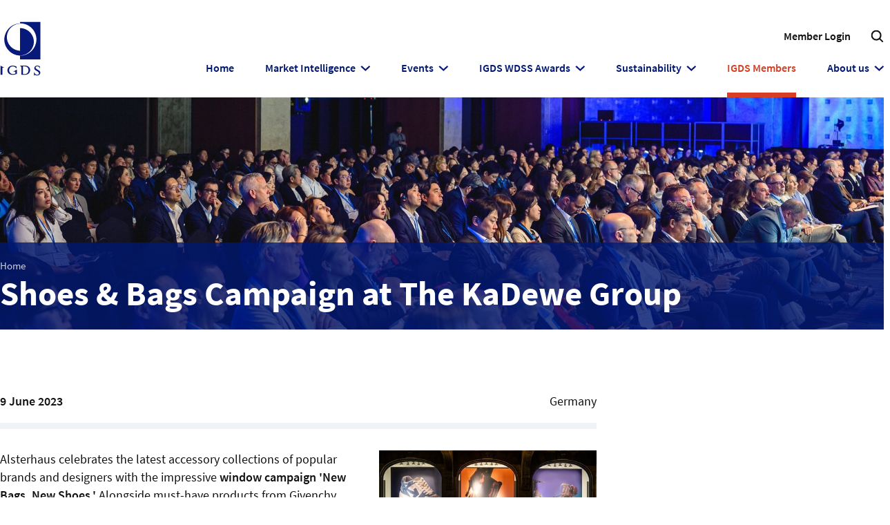

--- FILE ---
content_type: text/html; charset=utf-8
request_url: https://www.igds.org/igds-members/shoes-bags-campaign-at-the-kadewe-group-30791/
body_size: 4916
content:
<!DOCTYPE html> <html dir="ltr" lang="en" prefix="og: http://ogp.me/ns#"> <head> <meta charset="utf-8"> <!-- Designed & Developed by Liquid Light (https://www.liquidlight.co.uk) This website is powered by TYPO3 - inspiring people to share! TYPO3 is a free open source Content Management Framework initially created by Kasper Skaarhoj and licensed under GNU/GPL. TYPO3 is copyright 1998-2026 of Kasper Skaarhoj. Extensions are copyright of their respective owners. Information and contribution at https://typo3.org/ --> <base href="https://www.igds.org/"> <link rel="icon" href="/typo3conf/ext/igds/Resources/Public/Images/favicon.ico" type="image/vnd.microsoft.icon"> <title>Shoes &amp; Bags Campaign at The KaDewe Group - IGDS</title> <meta http-equiv="x-ua-compatible" content="IE=edge" /> <meta name="generator" content="TYPO3 CMS" /> <meta name="description" content="Alsterhaus celebrates the latest accessory collections of popular brands and designers with the impressive window campaign &#039;New Bags. New..." /> <meta name="viewport" content="width=device-width, initial-scale=1" /> <meta name="robots" content="index,follow" /> <meta property="og:type" content="article" /> <meta property="og:title" content="Shoes &amp;amp; Bags Campaign at The KaDewe Group" /> <meta property="og:description" content="Alsterhaus celebrates the latest accessory collections of popular brands and designers with the impressive window campaign &#039;New Bags. New..." /> <meta property="og:image" content="https://www.igds.org/fileadmin/_processed_/7/c/csm_ALSTERHAUS_FENSTER_2__c_Romanus-Fuhrmann_570bf5f830.jpg" /> <meta property="og:image:width" content="450" /> <meta property="og:image:height" content="300" /> <meta property="og:image:alt" content="Shoes &amp;amp; Bags Campaign at The KaDewe Group" /> <meta property="og:image" content="https://www.igds.org/fileadmin/_processed_/0/d/csm_ALSTERHAUS_FENSTER_3__c_Romanus-Fuhrmann_8c0ed14ab4.jpg" /> <meta property="og:image:width" content="450" /> <meta property="og:image:height" content="300" /> <meta property="og:image:alt" content="Shoes &amp;amp; Bags Campaign at The KaDewe Group" /> <meta property="og:image" content="https://www.igds.org/fileadmin/_processed_/c/1/csm_ALSTERHAUS_FENSTER__c_Romanus-Fuhrmann_50db784900.jpg" /> <meta property="og:image:width" content="445" /> <meta property="og:image:height" content="450" /> <meta property="og:image:alt" content="Shoes &amp;amp; Bags Campaign at The KaDewe Group" /> <meta name="twitter:title" content="Shoes &amp;amp; Bags Campaign at The KaDewe Group" /> <meta name="twitter:description" content="Alsterhaus celebrates the latest accessory collections of popular brands and designers with the impressive window campaign &#039;New Bags. New..." /> <meta name="twitter:card" content="summary_large_image" /> <meta name="twitter:image" content="https://www.igds.org/fileadmin/_processed_/7/c/csm_ALSTERHAUS_FENSTER_2__c_Romanus-Fuhrmann_570bf5f830.jpg" /> <link rel="stylesheet" href="/typo3temp/assets/compressed/merged-56cccad8b2940ff7d7a8ee1451bdb9a0-1275f457a12baf5dbd02786de4a485c4.css.gzip?1766146278" media="screen"> <link rel="stylesheet" href="/typo3temp/assets/compressed/merged-d133cbd6db9b898245fe7b54f5d628a7-6e63c2347c746e3545ad0d5eff02128d.css.gzip?1766146278" media="print"> <script>
/*<![CDATA[*/
/*TS_inlineJS*/
document.documentElement.className+=' hasJs';
if(localStorage['EXT:CustomFonts'] && localStorage['EXT:CustomFonts'] === 'Loaded') {document.documentElement.className += ' fontsLoaded';}
document.documentElement.className+=' hasJs';(function(w,d){w.errorQ=[];w.onerror=function(m,f,l){errorQ.push({m:m,f:f,l:l});return true}})(window,document);(function(w,d,u){w.readyQ=[];w.bindReadyQ=[];function p(x,y){if(x=="ready"){w.bindReadyQ.push(y);}else{w.readyQ.push(x);}};var a={ready:p,bind:p};w.$=w.jQuery=function(f){if(f===d||f===u){return a}else{p(f)}}})(window,document);

/*]]>*/
</script> <link rel="alternate" type="application/rss+xml" title="News from the IGDS Secretariat (RSS 2.0)" href="https://www.igds.org/about-igds/news/rss"> <link rel="alternate" type="application/rss+xml" title="Department Stores Annual Reports (RSS 2.0)" href="https://www.igds.org/members/market-intelligence/department-stores-annual-reports/rss"> <link rel="alternate" type="application/rss+xml" title="Department Store Annual Reports (RSS 2.0)" href="https://www.igds.org/market-intelligence/department-store-annual-reports/rss"> <link rel="alternate" type="application/rss+xml" title="Manage your subscriptions (RSS 2.0)" href="https://www.igds.org/members/my-account/manage-your-subscriptions/rss"> <link rel="search" type="application/opensearchdescription+xml" title="IGDS" href="https://www.igds.org/open-search"><link rel="dns-prefetch" href="https://maps.gstatic.com"><link rel="preconnect" crossorigin href="https://maps.gstatic.com"><link rel="icon" href="/typo3conf/ext/igds/Resources/Public/Images/favicon.ico" sizes="any"><link rel="icon" href="/typo3conf/ext/igds/Resources/Public/Images/favicon.svg" type="image/svg+xml"><link rel="apple-touch-icon" href="/typo3conf/ext/igds/Resources/Public/Images/favicon_180.png"><link rel="dns-prefetch" href="https://www.googletagmanager.com"> <link rel="preconnect" crossorigin href="https://www.googletagmanager.com"><script>window.dataLayer = window.dataLayer || [];
function gtag(){dataLayer.push(arguments);}
gtag('consent', 'default', {'ad_storage': 'denied','ad_user_data': 'denied','ad_personalization': 'denied','analytics_storage': 'denied','functionality_storage': 'denied','personalization_storage': 'denied','security_storage': 'granted'});</script><script>(function(w,d,s,l,i){w[l]=w[l]||[];w[l].push({'gtm.start':
new Date().getTime(),event:'gtm.js'});var f=d.getElementsByTagName(s)[0],
j=d.createElement(s),dl=l!='dataLayer'?'&l='+l:'';j.async=true;j.src=
'https://www.googletagmanager.com/gtm.js?id='+i+dl;f.parentNode.insertBefore(j,f);
})(window,document,'script','dataLayer','GTM-WWX4PVV');</script><script>gtag('consent', 'update', {'ad_storage': 'granted','ad_user_data': 'granted','ad_personalization': 'granted','analytics_storage': 'granted','functionality_storage': 'granted','personalization_storage': 'granted'});</script><link rel="manifest" href="https://www.igds.org/manifest.webmanifest"><meta name="theme-color" content="#001871"><script>if(navigator.serviceWorker)navigator.serviceWorker.register('/sw.js', {scope:'/'})</script> <link rel="canonical" href="https://www.igds.org/igds-members/shoes-bags-campaign-at-the-kadewe-group-30791/"/> </head> <body itemscope itemtype="https://schema.org/WebPage"> <noscript><iframe src="https://www.googletagmanager.com/ns.html?id=GTM-WWX4PVV" height="0" width="0" style="display:none;visibility:hidden"></iframe></noscript> <div class="page" id="top"> <header class="siteHeader"> <div class="container"> <div class="logo"> <div class="wrapper"> <a title="IGDS - Intercontinental Group of Department Stores" href="https://www.igds.org/"> <img title="IGDS" alt="IGDS" src="/typo3temp/assets/_processed_/f/0/csm_logo_print_50a5f65f62.png" width="66" height="92" /> </a> </div> </div> <nav class="mobileNavigation"> <ul> <li class="menu" data-target=".navigationWrapper"><span>Menu</span></li> </ul> </nav> <div class="navigationWrapper"> <div class="topNavigation"> <div class="searchForm"> <form action="/search/" method="get" itemprop="potentialAction" itemscope itemtype="https://schema.org/SearchAction" role="search"> <fieldset> <legend>Site search</legend> <div class="fieldset"> <label> <span>Search keyword(s): </span> <input name="query" placeholder="" itemprop="query-input" type="search" size="20" autocomplete="off" aria-label="Search keyword(s)" > </label> <button class="search" title="Search"> <span>Search</span> </button> </div> </fieldset> </form> </div> <nav class="headerNavigation"> <div class="wrapper"> <ul role="list" class="navigation horizontal"> <li class=""> <a href="/members/login/" class="" > <span>Member Login</span> </a> </li> </ul> </div> </nav> </div> <nav class="primaryNavigation"> <div class="wrapper"> <ul role="list" class="navigation horizontal"> <li class=""> <a href="/" class="" > <span>Home</span> </a> </li> <li class="hasChildren "> <a href="/market-intelligence/" class="hasChildren " > <span>Market Intelligence</span> </a> <ul class="subNav" role="list"> <li class=""> <a href="/market-intelligence/department-store-podcasts/" class="" > <span>Department Store Podcasts</span> </a> </li> <li class=""> <a href="/market-intelligence/department-store-annual-reports/" class="" > <span>Department Store Annual Reports</span> </a> </li> <li class=""> <a href="/market-intelligence/list-of-department-stores-worldwide/" class="" > <span>List of Department Stores worldwide</span> </a> </li> </ul> </li> <li class="hasChildren "> <a href="/igds-global-events/" class="hasChildren " > <span>Events</span> </a> <ul class="subNav" role="list"> <li class=""> <a href="/igds-global-events/igds-world-department-store-summit/" class="" > <span>IGDS World Department Store Summit</span> </a> </li> <li class=""> <a href="/igds-global-events/gdi-impact-leadership-programme-for-department-stores-2026/" class="" > <span>GDI Impact Leadership Programme for Department Stores 2026</span> </a> </li> <li class=""> <a href="/igds-global-events/igds-customer-data-loyalty-online-courses/" class="" > <span>IGDS Customer Data &amp; Loyalty Online Courses</span> </a> </li> <li class=""> <a href="/igds-global-events/igds-visual-merchandising-courses/" class="" > <span>IGDS Visual Merchandising Online Courses</span> </a> </li> <li class=""> <a href="/igds-global-events/igds-retail-executive-seminars/" class="" > <span>IGDS Retail Executive Seminars</span> </a> </li> <li class=""> <a href="/igds-global-events/retail-employees-day/" class="" > <span>Retail Employees&#039; Day</span> </a> </li> </ul> </li> <li class="hasChildren "> <a href="/igds-wdss-awards/" class="hasChildren " > <span>IGDS WDSS Awards</span> </a> <ul class="subNav" role="list"> <li class=""> <a href="/igds-wdss-awards/the-most-innovative-department-store-in-the-world/" class="" > <span>The Most Innovative Department Store in the World</span> </a> </li> <li class=""> <a href="/igds-wdss-awards/worlds-best-marketing-campaign-by-a-department-store/" class="" > <span>World&#039;s Best Marketing Campaign by a Department Store</span> </a> </li> <li class=""> <a href="/igds-wdss-awards/worlds-best-window-campaign-by-a-department-store/" class="" > <span>World&#039;s Best Window Campaign by a Department Store</span> </a> </li> <li class=""> <a href="/igds-wdss-awards/worlds-best-employee-at-a-department-store/" class="" > <span>World&#039;s Best Employee at a Department Store</span> </a> </li> <li class=""> <a href="/igds-wdss-awards/worlds-best-team-at-a-department-store/" class="" > <span>World&#039;s Best Team at a Department Store</span> </a> </li> <li class=""> <a href="/igds-wdss-awards/worlds-best-sales-associate-at-a-department-store/" class="" > <span>World&#039;s Best Sales Associate at a Department Store</span> </a> </li> <li class=""> <a href="/igds-wdss-awards/worlds-best-personal-shopper-at-a-department-store/" class="" > <span>World&#039;s Best Personal Shopper at a Department Store</span> </a> </li> <li class=""> <a href="/igds-wdss-awards/worlds-best-sustainability-csr-campaign-by-a-department-store/" class="" > <span>World&#039;s Best Sustainability/CSR Campaign by a Department Store</span> </a> </li> <li class=""> <a href="/igds-wdss-awards/worlds-best-business-partner-to-department-stores/" class="" > <span>World&#039;s Best Business Partner to Department Stores</span> </a> </li> </ul> </li> <li class="hasChildren "> <a href="/sustainability/" class="hasChildren " > <span>Sustainability</span> </a> <ul class="subNav" role="list"> <li class=""> <a href="/sustainability/csr-for-department-stores/" class="" > <span>CSR for Department Stores</span> </a> </li> <li class=""> <a href="/sustainability/initiatives-by-igds-members/" class="" > <span>Initiatives by IGDS Members</span> </a> </li> </ul> </li> <li class="active current "> <a href="/igds-members/" class="active current " > <span>IGDS Members</span> </a> </li> <li class="hasChildren "> <a href="/about-igds/" class="hasChildren " > <span>About us</span> </a> <ul class="subNav" role="list"> <li class=""> <a href="/about-igds/our-mission/" class="" > <span>Our Mission</span> </a> </li> <li class=""> <a href="/about-igds/what-we-do/" class="" > <span>What we do</span> </a> </li> <li class=""> <a href="/about-igds/our-history/" class="" > <span>Our History</span> </a> </li> <li class=""> <a href="/about-igds/organisation/" class="" > <span>Organisation</span> </a> </li> <li class=""> <a href="/about-igds/contact-us/" class="" > <span>Contact us</span> </a> </li> </ul> </li> </ul> </div> </nav> </div> </div> </header> <div class="banner" role="complementary"> <div class="image"><img data-src="/fileadmin/_processed_/1/0/csm_2025-06-12_IGDS-HR_9121_a35a2bfb38.jpg" src="" loading="lazy" alt="" width="1700" height="620"><div class="caption"></div></div> <div class="content"> <div class="contentWrapper"> <div class="breadcrumb"> <div class="wrapper"> <ol itemprop="breadcrumb" itemscope itemtype="http://schema.org/BreadcrumbList"> <li itemprop="itemListElement" itemscope itemtype="http://schema.org/ListItem"> <meta itemprop="position" content="1"> <a href="/" itemprop="item"> <span itemprop="name"> Home </span> </a> </li> </ol> </div> </div> <h1 itemprop="name"><span>Shoes &amp; Bags Campaign at The KaDewe Group</span></h1> </div> </div> </div> <main id="content"> <div class="container"> <!--TYPO3SEARCH_begin--> <div class="pageLayout twoColumnPage"> <div class="wrapper"> <div class="pageRow contentHeader header"> <div class="wrapper"> </div> </div> <div class="pageRow content" itemprop="mainContentOfPage" itemscope itemtype="http://schema.org/WebPageElement"> <div class="wrapper"> <div class="pageColumn primary"> <div class="wrapper"> <div class="contentWrapper"> <a id="c4857"></a> <!-- BEGIN: Content of extension "ll_catalog", plugin "tx_llcatalog_pi" --> <div class="tx-llcatalog-pi"> <div class="news single "> <div class="meta"> <div> <div class="metaDate"> <div> <span class="date">9 June 2023</span> </div> </div> <div class="metaType" data-type="The Weekly">The Weekly</div> </div> <div> <div class="metaCountry"> Germany </div> </div> </div> <div class="content"> <span class="photos"><span class="photo"><img src="/fileadmin/_processed_/7/c/csm_ALSTERHAUS_FENSTER_2__c_Romanus-Fuhrmann_570bf5f830.jpg" width="450" height="300" alt="Shoes &amp; Bags Campaign at The KaDewe Group" border="0"></span><span class="photo"><img src="/fileadmin/_processed_/0/d/csm_ALSTERHAUS_FENSTER_3__c_Romanus-Fuhrmann_8c0ed14ab4.jpg" width="450" height="300" alt="Shoes &amp; Bags Campaign at The KaDewe Group" border="0"></span><span class="photo"><img src="/fileadmin/_processed_/c/1/csm_ALSTERHAUS_FENSTER__c_Romanus-Fuhrmann_50db784900.jpg" width="445" height="450" alt="Shoes &amp; Bags Campaign at The KaDewe Group" border="0"></span></span> <p>Alsterhaus celebrates the latest accessory collections of popular brands and designers with the impressive <strong>window campaign 'New Bags. New Shoes.'</strong> Alongside must-have products from Givenchy, Mach&amp;Mach and The Attico, among others,<strong> the store windows feature large-format photographs of artistically staged shoes and bags</strong>. The wide selection of new fashion favourites can be discovered in the Shoe Hall on the second floor and in the Accessories Department on the ground floor of the luxury department store.</p> </div> </div> </div> <!-- END: Content of extension "ll_catalog", plugin "tx_llcatalog_pi" --> </div> </div> </div> <div class="pageColumn secondary"> <div class="wrapper"> </div> </div> </div> </div> <div class="pageRow contentFooter footer"> <div class="wrapper"> </div> </div> </div> </div> <!--TYPO3SEARCH_end--> </div> </main> <footer class="siteFooter"> <div class="container"> <nav class="footerNavigation"> <div class="wrapper"> <ul role="list" class="navigation horizontal"> <li class=""> <a href="/disclaimer/" class="" > <span>Disclaimer</span> </a> </li> <li class=""> <a href="/cookies-privacy-policy/" class="" > <span>Cookies &amp; Privacy Policy</span> </a> </li> <li class=""> <a href="/accessibility-statement/" class="" > <span>Accessibility Statement</span> </a> </li> <li class=""> <a href="/sitemap/" class="" > <span>Sitemap</span> </a> </li> <li class=""> <a href="/search/" class="" > <span>Search</span> </a> </li> <li class=""> <a href="/about-igds/contact-us/" class="" > <span>Contact us</span> </a> </li> </ul> </div> </nav> <div class="socialLinks"> <div class="contentWrapper"> <a id="c6825"></a> <ul> <li><a href="https://www.linkedin.com/company/intercontinental-group-of-department-store/" target="_blank" rel="noreferrer">Follow us on Linkedin</a></li> </ul> </div> </div> <div class="copyright"> <div class="wrapper">&copy; 2026 IGDS</div> </div> <div class="credits"> <div class="wrapper"> <a href="https://www.liquidlight.co.uk" target="_blank" rel="noopener">Web design agency</a> - Liquid Light </div> </div> </div> </footer> </div> <script data-schema="WebSite" type="application/ld+json">{"@context":"http:\/\/schema.org","@type":"WebSite","name":"IGDS","url":"https:\/\/www.igds.org\/","description":"Intercontinental Group of Department Stores","potentialAction":{"@type":"SearchAction","target":"https:\/\/www.igds.org\/search\/?query={query}","query-input":"required name=query"}}</script> <script data-schema="Organization" type="application/ld+json">{"@context":"http:\/\/schema.org","@type":"Organization","name":"IGDS","url":"https:\/\/www.igds.org\/","description":"Intercontinental Group of Department Stores"}</script> <script src="/typo3temp/assets/compressed/merged-156f917df47157691866657b54b2970e-95a1b00d3193c3252f5ccbe405882da7.js.gzip?1766146278"></script> <script>
/*<![CDATA[*/
/*TS_inlineFooter*/
(function($,d){$.each(readyQ,function(i,f){$(f)});$.each(bindReadyQ,function(i,f){$(d).bind("ready",f)})})(jQuery,document)

/*]]>*/
</script> <script data-type="Article" type="application/ld+json">{"@context":"https:\/\/schema.org","@type":"Article","mainEntityOfPage":{"@type":"WebPage","@id":"https:\/\/www.igds.org\/"},"headline":"Shoes & Bags Campaign at The KaDewe Group","datePublished":"2023-06-09T08:45:38+00:00","dateModified":"2023-06-09T08:54:38+00:00","author":{"@type":"Person","name":"IGDS"},"publisher":{"@type":"Organization","name":"IGDS"},"description":"Alsterhaus celebrates the latest accessory collections of popular brands and designers with the impressive window campaign 'New Bags. New...","image":[{"@type":"ImageObject","url":"https:\/\/www.igds.org\/fileadmin\/_processed_\/7\/c\/csm_ALSTERHAUS_FENSTER_2__c_Romanus-Fuhrmann_570bf5f830.jpg","width":450,"height":300,"caption":"Shoes & Bags Campaign at The KaDewe Group","representativeOfPage":true},{"@type":"ImageObject","url":"https:\/\/www.igds.org\/fileadmin\/_processed_\/0\/d\/csm_ALSTERHAUS_FENSTER_3__c_Romanus-Fuhrmann_8c0ed14ab4.jpg","width":450,"height":300,"caption":"Shoes & Bags Campaign at The KaDewe Group","representativeOfPage":true},{"@type":"ImageObject","url":"https:\/\/www.igds.org\/fileadmin\/_processed_\/c\/1\/csm_ALSTERHAUS_FENSTER__c_Romanus-Fuhrmann_50db784900.jpg","width":445,"height":450,"caption":"Shoes & Bags Campaign at The KaDewe Group","representativeOfPage":true}]}</script> </body> </html>

--- FILE ---
content_type: text/css
request_url: https://www.igds.org/typo3temp/assets/compressed/merged-d133cbd6db9b898245fe7b54f5d628a7-6e63c2347c746e3545ad0d5eff02128d.css.gzip?1766146278
body_size: 1443
content:
:root{--base:#111;--primary:#001871;--primaryRGB:0,24,113;--primaryBright:#1797F8;--primaryBrightRGB:23,151,248;--secondary:#D73E23;--secondaryBright:#FF5133;--required:#d81f2a;--neutralDarkest:#000;--neutralDarker:#111;--neutralDark:#444;--neutralDarkMid:#6f6f6f;--neutralMid:#E2E8EF;--neutralLight:#eff3f7;--neutralLightest:#fff;--maxWidth:79rem;--minWidth:53rem;--thirtySeventyWidth:18rem;--twoColSidebarWidth:18rem;--columnSpacing:1rem;--duct:0.5rem;--gutter:1rem;--gutterNegative:calc(var(--gutter)*-1);--gutterMed:1.5rem;--stub:0.1rem;--gutterLarge:2rem;--stubLarge:1rem;--imageThumbnailWidth:33.33%;--search-hit-colour:rgba(var(--primaryBrightRGB),0.3);--swiper-preloader-color:var(--neutralMid);--llMessagesSuccessBackground:#E2F9E3;--llMessagesSuccessColor:#060;--llMessagesNoticeBackground:#DFEDFF;--llMessagesNoticeColor:#0167A0;--llMessagesErrorBackground:#FEDBDB;--llMessagesErrorColor:#B60000}body{color:var(--base);font-family:Helvetica,Arial,sans-serif;font-size:11pt;line-height:1.4;margin-top:0;margin-bottom:0}main{clear:both}footer{padding:.5em 0 0;margin:2em 0 0;font-size:8pt}hr,form,#breadcrumb,.searchForm,.mobileNavigation,.credits,.hide,ul.navigation,.tx-llcatalog-pi .filters,.tx-llcatalog-pi .pagination,.addthis_toolbox,.cookify .message,ul.orbit-bullets,.tx-llslider-pi1,.preFooter,.banner img,.pageHome .banner,.slider,.abstract,.imageGallery .image + .image,.fiftyFiftyBold .ce-textpic .image img,.flatpickr-calendar{display:none}h1,h2,h3,h4,h5,h6{padding-bottom:.3em;padding-top:.5em;border-bottom:1px solid var(--neutralLight)}.box h1,.box h2,.box h3,.box h4,.box h5,.box h6{margin-top:0}h1{border-width:3px;line-height:1.2em}a{color:var(--primary)}a:visited{color:var(--secondary)}a:link::after,a:visited::after,a:hover::after,a:active::after{content:" [www.igds.org/" attr(href) "] ";font-size:8pt}a[href^="/"]::after{content:" [www.igds.org" attr(href) "] "}a[href^=http]::after{content:" [" attr(href) "] "}.logo a::after,a[href^=mailto]::after,a[href=""]::after,p.category a::after{content:""}.logo a,h1 a,h2 a,h3 a,h4 a,h5 a,h6 a{border-width:0}ul{margin-left:0}table{text-align:left;margin-bottom:1.5em;border-collapse:collapse;width:99%}table caption{display:none}table thead{margin:0 0 .5em;display:table-header-group}table thead tr th{padding:.6em .5em .6em 0;margin-bottom:1em;text-align:left;border-bottom:2px solid var(--neutralLight)}table tbody tr th{vertical-align:top;padding:.8em 1.5em .5em 0;margin:0 0 2em}table tbody tr td{padding:.7em .5em .7em 0}table tbody tr th,table tbody tr td{border-bottom:1px solid var(--neutralLight)}table p{margin:0}.divider{border-bottom:1px solid var(--neutralLight);height:1px;margin:15px 0 20px}blockquote{font-style:italic;border:thin solid var(--neutralDark);padding:.5em 1em;margin:2em 1em;position:relative}blockquote::before{content:"“";position:absolute;top:0;left:0;font-size:4rem;line-height:1;opacity:.2}.banner,.wrapper{background-image:none!important}.box{padding:1em 1em .1em;margin-bottom:1em;border:3px solid var(--neutralLight)}.box.tabs{padding:0;border:0}.news.single .meta div{display:inline-block}.news.single .meta div + *{margin-left:5px}.news.single .meta div + *::before{content:"\\";padding-right:5px}.box.highlight{-webkit-column-break-inside:avoid;-moz-column-break-inside:avoid;break-inside:avoid}.box.highlight .news.list.summary{font-size:12px}.box.highlight .news.list.summary a{color:inherit}.box.highlight .news.list.summary ul{list-style:none;padding-left:0}.box.highlight .news.list.summary li{margin-bottom:10px}.box.highlight .news.list.summary li::marker{display:none}.box.highlight .news.list.summary li h3{margin-bottom:0;padding-bottom:0;border:0}.box.highlight .news.list.summary li h3 + strong{text-decoration:none;font-size:11px}body.membersArea .logo > .wrapper{text-align:right}body.membersArea .header,body.membersArea button.print{display:none}body.membersArea .news.single .photos{display:-webkit-box;display:-ms-flexbox;display:flex;-webkit-box-orient:vertical;-webkit-box-direction:normal;-ms-flex-direction:column;flex-direction:column;padding-left:20px}body.membersArea .news.single .photos img{max-width:250px;height:auto;margin-bottom:20px}body.membersArea .news.single .ce-textpic .ce-row{display:-webkit-box;display:-ms-flexbox;display:flex}body.membersArea .news.single .ce-textpic .ce-column + div{margin-left:20px}body.membersArea .news.single .ce-textpic img{width:250px;height:auto;margin-bottom:20px}.news.list.favourites .news.single .content .photos{float:right}.news.list.favourites .news.single .content::after{content:"";display:block;clear:both}.news.list.favourites .news.single h2 a{text-decoration:none}.news.list.favourites .news.single a{color:var(--base)}.news.list.favourites .news.single a::after,.news.list.favourites .news.single a.removeButton,.news.list.favourites .button.inverted{display:none}@media (--from-phone){:root{--gutter:1.7rem;--gutterNegative:calc(var(--gutter)*-1);--gutterMed:1.5rem;--gutterLarge:3.5rem;--stubLarge:2rem;--imageThumbnailWidth:15%}}@media (--from-tablet){:root{--columnSpacing:1.7rem;--gutterNegative:calc(var(--gutter)*-1);--gutterMed:1.5rem;--gutter:1.7rem;--stub:0.6rem;--gutterLarge:5.1rem;--stubLarge:3.4rem;--imageThumbnailWidth:10%}}
